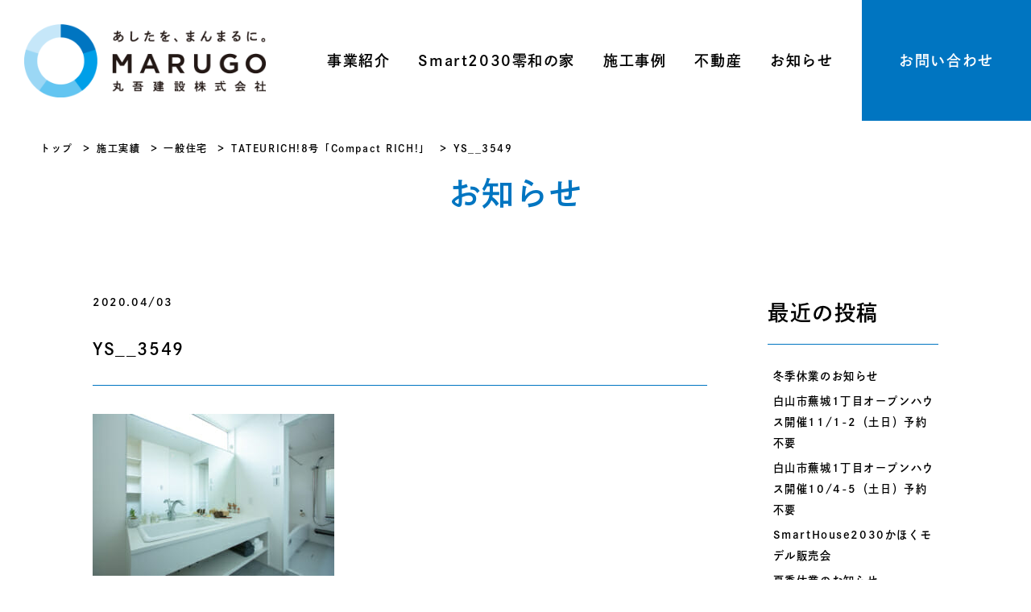

--- FILE ---
content_type: text/html; charset=UTF-8
request_url: https://marugo.jp/works/tateurich8%E5%8F%B7%E3%80%8Ccompact-rich%E3%80%8D/attachment/ys__3549/
body_size: 9112
content:
<!DOCTYPE html>
<html lang="ja">

<head>
	<!-- Google Tag Manager -->
		<script>(function(w,d,s,l,i){w[l]=w[l]||[];w[l].push({'gtm.start':
		new Date().getTime(),event:'gtm.js'});var f=d.getElementsByTagName(s)[0],
		j=d.createElement(s),dl=l!='dataLayer'?'&l='+l:'';j.async=true;j.src=
		'https://www.googletagmanager.com/gtm.js?id='+i+dl;f.parentNode.insertBefore(j,f);
		})(window,document,'script','dataLayer','GTM-K8L9KMHP');</script>
	<!-- End Google Tag Manager -->
	<meta charset="utf-8">
	<meta http-equiv="X-UA-Compatible" content="IE=edge">
	<meta name="format-detection" content="telephone=no">
	<meta name="viewport" content="width=device-width, initial-scale=1.0">
	
<meta name="google-site-verification" content="toHiaumecI6-tnfF40S3Tyv-3rxMtPWePj6_MkIny_k" />
	<script>
	(function(d) {
		var config = {
				kitId: 'oeh6xfm',
				scriptTimeout: 3000,
				async: true
			},
			h = d.documentElement,
			t = setTimeout(function() {
				h.className = h.className.replace(/\bwf-loading\b/g, "") + " wf-inactive";
			}, config.scriptTimeout),
			tk = d.createElement("script"),
			f = false,
			s = d.getElementsByTagName("script")[0],
			a;
		h.className += " wf-loading";
		tk.src = 'https://use.typekit.net/' + config.kitId + '.js';
		tk.async = true;
		tk.onload = tk.onreadystatechange = function() {
			a = this.readyState;
			if (f || a && a != "complete" && a != "loaded") return;
			f = true;
			clearTimeout(t);
			try {
				Typekit.load(config)
			} catch (e) {}
		};
		s.parentNode.insertBefore(tk, s)
	})(document);
	</script>

	<link href="https://marugo.jp/web/wp-content/themes/marugo2021/style.css" rel="stylesheet">

<link rel="stylesheet" href="https://marugo.jp/web/wp-content/themes/marugo2021/js/vendor/slick/slick.css" type="text/css" />
<link rel="stylesheet" href="https://marugo.jp/web/wp-content/themes/marugo2021/js/vendor/slick/slick-theme.css" type="text/css" />
<link rel="stylesheet" href="https://marugo.jp/web/wp-content/themes/marugo2021/css/footer.css" type="text/css" />

<link rel="stylesheet" href="https://marugo.jp/web/wp-content/themes/marugo2021/css/news.css" type="text/css" />


	
		<!-- All in One SEO 4.1.1.2 -->
		<title>YS__3549 | 丸吾建設 株式会社</title>
		<meta property="og:site_name" content="丸吾建設 株式会社" />
		<meta property="og:type" content="article" />
		<meta property="og:title" content="YS__3549 | 丸吾建設 株式会社" />
		<meta property="og:image" content="https://xmx.store-ink.jp/wp4/wp-content/uploads/2019/11/OGP.jpg" />
		<meta property="og:image:secure_url" content="https://xmx.store-ink.jp/wp4/wp-content/uploads/2019/11/OGP.jpg" />
		<meta property="article:published_time" content="2020-04-03T01:55:13Z" />
		<meta property="article:modified_time" content="2020-04-03T01:55:13Z" />
		<meta name="twitter:card" content="summary" />
		<meta name="twitter:domain" content="marugo.jp" />
		<meta name="twitter:title" content="YS__3549 | 丸吾建設 株式会社" />
		<meta name="twitter:image" content="https://xmx.store-ink.jp/wp4/wp-content/uploads/2019/11/OGP.jpg" />
		<script type="application/ld+json" class="aioseo-schema">
			{"@context":"https:\/\/schema.org","@graph":[{"@type":"WebSite","@id":"https:\/\/marugo.jp\/#website","url":"https:\/\/marugo.jp\/","name":"\u4e38\u543e\u5efa\u8a2d \u682a\u5f0f\u4f1a\u793e","description":"\u4e38\u543e\u5efa\u8a2d\u306f\u3001\u77f3\u5ddd\u770c\u91d1\u6ca2\u5e02\u3092\u4e2d\u5fc3\u306b\u4f4f\u5b85\u3001\u5e97\u8217\u3001\u30de\u30f3\u30b7\u30e7\u30f3\u3001\u793e\u5c4b\u306e\u65b0\u7bc9\u6539\u7bc9\u306a\u3069\u69d8\u3005\u306a\u5efa\u7269\u3092\u901a\u3058\u3066\u3001\u4f4f\u3080\u4eba\u3072\u3068\u308a\u3072\u3068\u308a\u306b\u3001\u307e\u3093\u307e\u308b\u306a\u7b11\u9854\u3092\u3068\u3069\u3051\u305f\u3044\u3068\u8003\u3048\u3066\u3044\u307e\u3059\u3002\u307f\u3093\u306a\u306e\u307e\u3093\u307e\u308b\u304c\u96c6\u307e\u3063\u305f\u3089\u3001\u4e16\u754c\u306f\u3082\u3063\u3068\u3059\u3066\u304d\u306b\u6e80\u305f\u3055\u308c\u308b\u306f\u305a\u3002\u3042\u3057\u305f\u3092\u3001\u307e\u3093\u307e\u308b\u306b\u3002\u4e38\u543e\u5efa\u8a2d\u3067\u3059\u3002","publisher":{"@id":"https:\/\/marugo.jp\/#organization"}},{"@type":"Organization","@id":"https:\/\/marugo.jp\/#organization","name":"\u4e38\u543e\u5efa\u8a2d \u682a\u5f0f\u4f1a\u793e","url":"https:\/\/marugo.jp\/"},{"@type":"BreadcrumbList","@id":"https:\/\/marugo.jp\/works\/tateurich8%e5%8f%b7%e3%80%8ccompact-rich%e3%80%8d\/attachment\/ys__3549\/#breadcrumblist","itemListElement":[{"@type":"ListItem","@id":"https:\/\/marugo.jp\/#listItem","position":"1","item":{"@id":"https:\/\/marugo.jp\/#item","name":"\u30db\u30fc\u30e0","description":"\u4e38\u543e\u5efa\u8a2d\u306f\u3001\u77f3\u5ddd\u770c\u91d1\u6ca2\u5e02\u3092\u4e2d\u5fc3\u306b\u4f4f\u5b85\u3001\u5e97\u8217\u3001\u30de\u30f3\u30b7\u30e7\u30f3\u3001\u793e\u5c4b\u306e\u65b0\u7bc9\u6539\u7bc9\u306a\u3069\u69d8\u3005\u306a\u5efa\u7269\u3092\u901a\u3058\u3066\u3001\u4f4f\u3080\u4eba\u3072\u3068\u308a\u3072\u3068\u308a\u306b\u3001\u307e\u3093\u307e\u308b\u306a\u7b11\u9854\u3092\u3068\u3069\u3051\u305f\u3044\u3068\u8003\u3048\u3066\u3044\u307e\u3059\u3002\u307f\u3093\u306a\u306e\u307e\u3093\u307e\u308b\u304c\u96c6\u307e\u3063\u305f\u3089\u3001\u4e16\u754c\u306f\u3082\u3063\u3068\u3059\u3066\u304d\u306b\u6e80\u305f\u3055\u308c\u308b\u306f\u305a\u3002\u3042\u3057\u305f\u3092\u3001\u307e\u3093\u307e\u308b\u306b\u3002\u4e38\u543e\u5efa\u8a2d\u3067\u3059\u3002","url":"https:\/\/marugo.jp\/"},"nextItem":"https:\/\/marugo.jp\/works\/tateurich8%e5%8f%b7%e3%80%8ccompact-rich%e3%80%8d\/attachment\/ys__3549\/#listItem"},{"@type":"ListItem","@id":"https:\/\/marugo.jp\/works\/tateurich8%e5%8f%b7%e3%80%8ccompact-rich%e3%80%8d\/attachment\/ys__3549\/#listItem","position":"2","item":{"@id":"https:\/\/marugo.jp\/works\/tateurich8%e5%8f%b7%e3%80%8ccompact-rich%e3%80%8d\/attachment\/ys__3549\/#item","name":"YS__3549","url":"https:\/\/marugo.jp\/works\/tateurich8%e5%8f%b7%e3%80%8ccompact-rich%e3%80%8d\/attachment\/ys__3549\/"},"previousItem":"https:\/\/marugo.jp\/#listItem"}]},{"@type":"Person","@id":"https:\/\/marugo.jp\/author\/scaramanga\/#author","url":"https:\/\/marugo.jp\/author\/scaramanga\/","name":"scaramanga","image":{"@type":"ImageObject","@id":"https:\/\/marugo.jp\/works\/tateurich8%e5%8f%b7%e3%80%8ccompact-rich%e3%80%8d\/attachment\/ys__3549\/#authorImage","url":"https:\/\/secure.gravatar.com\/avatar\/5a0a0c4df68972fb4e1773a77ff5022f?s=96&d=mm&r=g","width":"96","height":"96","caption":"scaramanga"}},{"@type":"ItemPage","@id":"https:\/\/marugo.jp\/works\/tateurich8%e5%8f%b7%e3%80%8ccompact-rich%e3%80%8d\/attachment\/ys__3549\/#itempage","url":"https:\/\/marugo.jp\/works\/tateurich8%e5%8f%b7%e3%80%8ccompact-rich%e3%80%8d\/attachment\/ys__3549\/","name":"YS__3549 | \u4e38\u543e\u5efa\u8a2d \u682a\u5f0f\u4f1a\u793e","inLanguage":"ja","isPartOf":{"@id":"https:\/\/marugo.jp\/#website"},"breadcrumb":{"@id":"https:\/\/marugo.jp\/works\/tateurich8%e5%8f%b7%e3%80%8ccompact-rich%e3%80%8d\/attachment\/ys__3549\/#breadcrumblist"},"author":"https:\/\/marugo.jp\/works\/tateurich8%e5%8f%b7%e3%80%8ccompact-rich%e3%80%8d\/attachment\/ys__3549\/#author","creator":"https:\/\/marugo.jp\/works\/tateurich8%e5%8f%b7%e3%80%8ccompact-rich%e3%80%8d\/attachment\/ys__3549\/#author","datePublished":"2020-04-03T01:55:13+09:00","dateModified":"2020-04-03T01:55:13+09:00"}]}
		</script>
		<!-- All in One SEO -->

<link rel='dns-prefetch' href='//s.w.org' />
<link rel="alternate" type="application/rss+xml" title="丸吾建設 株式会社 &raquo; YS__3549 のコメントのフィード" href="https://marugo.jp/works/tateurich8%e5%8f%b7%e3%80%8ccompact-rich%e3%80%8d/attachment/ys__3549/feed/" />
<script type="text/javascript">
window._wpemojiSettings = {"baseUrl":"https:\/\/s.w.org\/images\/core\/emoji\/14.0.0\/72x72\/","ext":".png","svgUrl":"https:\/\/s.w.org\/images\/core\/emoji\/14.0.0\/svg\/","svgExt":".svg","source":{"concatemoji":"https:\/\/marugo.jp\/web\/wp-includes\/js\/wp-emoji-release.min.js?ver=6.0.11"}};
/*! This file is auto-generated */
!function(e,a,t){var n,r,o,i=a.createElement("canvas"),p=i.getContext&&i.getContext("2d");function s(e,t){var a=String.fromCharCode,e=(p.clearRect(0,0,i.width,i.height),p.fillText(a.apply(this,e),0,0),i.toDataURL());return p.clearRect(0,0,i.width,i.height),p.fillText(a.apply(this,t),0,0),e===i.toDataURL()}function c(e){var t=a.createElement("script");t.src=e,t.defer=t.type="text/javascript",a.getElementsByTagName("head")[0].appendChild(t)}for(o=Array("flag","emoji"),t.supports={everything:!0,everythingExceptFlag:!0},r=0;r<o.length;r++)t.supports[o[r]]=function(e){if(!p||!p.fillText)return!1;switch(p.textBaseline="top",p.font="600 32px Arial",e){case"flag":return s([127987,65039,8205,9895,65039],[127987,65039,8203,9895,65039])?!1:!s([55356,56826,55356,56819],[55356,56826,8203,55356,56819])&&!s([55356,57332,56128,56423,56128,56418,56128,56421,56128,56430,56128,56423,56128,56447],[55356,57332,8203,56128,56423,8203,56128,56418,8203,56128,56421,8203,56128,56430,8203,56128,56423,8203,56128,56447]);case"emoji":return!s([129777,127995,8205,129778,127999],[129777,127995,8203,129778,127999])}return!1}(o[r]),t.supports.everything=t.supports.everything&&t.supports[o[r]],"flag"!==o[r]&&(t.supports.everythingExceptFlag=t.supports.everythingExceptFlag&&t.supports[o[r]]);t.supports.everythingExceptFlag=t.supports.everythingExceptFlag&&!t.supports.flag,t.DOMReady=!1,t.readyCallback=function(){t.DOMReady=!0},t.supports.everything||(n=function(){t.readyCallback()},a.addEventListener?(a.addEventListener("DOMContentLoaded",n,!1),e.addEventListener("load",n,!1)):(e.attachEvent("onload",n),a.attachEvent("onreadystatechange",function(){"complete"===a.readyState&&t.readyCallback()})),(e=t.source||{}).concatemoji?c(e.concatemoji):e.wpemoji&&e.twemoji&&(c(e.twemoji),c(e.wpemoji)))}(window,document,window._wpemojiSettings);
</script>
<style type="text/css">
img.wp-smiley,
img.emoji {
	display: inline !important;
	border: none !important;
	box-shadow: none !important;
	height: 1em !important;
	width: 1em !important;
	margin: 0 0.07em !important;
	vertical-align: -0.1em !important;
	background: none !important;
	padding: 0 !important;
}
</style>
	<link rel='stylesheet' id='wp-block-library-css'  href='https://marugo.jp/web/wp-includes/css/dist/block-library/style.min.css?ver=6.0.11' type='text/css' media='all' />
<style id='global-styles-inline-css' type='text/css'>
body{--wp--preset--color--black: #000000;--wp--preset--color--cyan-bluish-gray: #abb8c3;--wp--preset--color--white: #ffffff;--wp--preset--color--pale-pink: #f78da7;--wp--preset--color--vivid-red: #cf2e2e;--wp--preset--color--luminous-vivid-orange: #ff6900;--wp--preset--color--luminous-vivid-amber: #fcb900;--wp--preset--color--light-green-cyan: #7bdcb5;--wp--preset--color--vivid-green-cyan: #00d084;--wp--preset--color--pale-cyan-blue: #8ed1fc;--wp--preset--color--vivid-cyan-blue: #0693e3;--wp--preset--color--vivid-purple: #9b51e0;--wp--preset--gradient--vivid-cyan-blue-to-vivid-purple: linear-gradient(135deg,rgba(6,147,227,1) 0%,rgb(155,81,224) 100%);--wp--preset--gradient--light-green-cyan-to-vivid-green-cyan: linear-gradient(135deg,rgb(122,220,180) 0%,rgb(0,208,130) 100%);--wp--preset--gradient--luminous-vivid-amber-to-luminous-vivid-orange: linear-gradient(135deg,rgba(252,185,0,1) 0%,rgba(255,105,0,1) 100%);--wp--preset--gradient--luminous-vivid-orange-to-vivid-red: linear-gradient(135deg,rgba(255,105,0,1) 0%,rgb(207,46,46) 100%);--wp--preset--gradient--very-light-gray-to-cyan-bluish-gray: linear-gradient(135deg,rgb(238,238,238) 0%,rgb(169,184,195) 100%);--wp--preset--gradient--cool-to-warm-spectrum: linear-gradient(135deg,rgb(74,234,220) 0%,rgb(151,120,209) 20%,rgb(207,42,186) 40%,rgb(238,44,130) 60%,rgb(251,105,98) 80%,rgb(254,248,76) 100%);--wp--preset--gradient--blush-light-purple: linear-gradient(135deg,rgb(255,206,236) 0%,rgb(152,150,240) 100%);--wp--preset--gradient--blush-bordeaux: linear-gradient(135deg,rgb(254,205,165) 0%,rgb(254,45,45) 50%,rgb(107,0,62) 100%);--wp--preset--gradient--luminous-dusk: linear-gradient(135deg,rgb(255,203,112) 0%,rgb(199,81,192) 50%,rgb(65,88,208) 100%);--wp--preset--gradient--pale-ocean: linear-gradient(135deg,rgb(255,245,203) 0%,rgb(182,227,212) 50%,rgb(51,167,181) 100%);--wp--preset--gradient--electric-grass: linear-gradient(135deg,rgb(202,248,128) 0%,rgb(113,206,126) 100%);--wp--preset--gradient--midnight: linear-gradient(135deg,rgb(2,3,129) 0%,rgb(40,116,252) 100%);--wp--preset--duotone--dark-grayscale: url('#wp-duotone-dark-grayscale');--wp--preset--duotone--grayscale: url('#wp-duotone-grayscale');--wp--preset--duotone--purple-yellow: url('#wp-duotone-purple-yellow');--wp--preset--duotone--blue-red: url('#wp-duotone-blue-red');--wp--preset--duotone--midnight: url('#wp-duotone-midnight');--wp--preset--duotone--magenta-yellow: url('#wp-duotone-magenta-yellow');--wp--preset--duotone--purple-green: url('#wp-duotone-purple-green');--wp--preset--duotone--blue-orange: url('#wp-duotone-blue-orange');--wp--preset--font-size--small: 13px;--wp--preset--font-size--medium: 20px;--wp--preset--font-size--large: 36px;--wp--preset--font-size--x-large: 42px;}.has-black-color{color: var(--wp--preset--color--black) !important;}.has-cyan-bluish-gray-color{color: var(--wp--preset--color--cyan-bluish-gray) !important;}.has-white-color{color: var(--wp--preset--color--white) !important;}.has-pale-pink-color{color: var(--wp--preset--color--pale-pink) !important;}.has-vivid-red-color{color: var(--wp--preset--color--vivid-red) !important;}.has-luminous-vivid-orange-color{color: var(--wp--preset--color--luminous-vivid-orange) !important;}.has-luminous-vivid-amber-color{color: var(--wp--preset--color--luminous-vivid-amber) !important;}.has-light-green-cyan-color{color: var(--wp--preset--color--light-green-cyan) !important;}.has-vivid-green-cyan-color{color: var(--wp--preset--color--vivid-green-cyan) !important;}.has-pale-cyan-blue-color{color: var(--wp--preset--color--pale-cyan-blue) !important;}.has-vivid-cyan-blue-color{color: var(--wp--preset--color--vivid-cyan-blue) !important;}.has-vivid-purple-color{color: var(--wp--preset--color--vivid-purple) !important;}.has-black-background-color{background-color: var(--wp--preset--color--black) !important;}.has-cyan-bluish-gray-background-color{background-color: var(--wp--preset--color--cyan-bluish-gray) !important;}.has-white-background-color{background-color: var(--wp--preset--color--white) !important;}.has-pale-pink-background-color{background-color: var(--wp--preset--color--pale-pink) !important;}.has-vivid-red-background-color{background-color: var(--wp--preset--color--vivid-red) !important;}.has-luminous-vivid-orange-background-color{background-color: var(--wp--preset--color--luminous-vivid-orange) !important;}.has-luminous-vivid-amber-background-color{background-color: var(--wp--preset--color--luminous-vivid-amber) !important;}.has-light-green-cyan-background-color{background-color: var(--wp--preset--color--light-green-cyan) !important;}.has-vivid-green-cyan-background-color{background-color: var(--wp--preset--color--vivid-green-cyan) !important;}.has-pale-cyan-blue-background-color{background-color: var(--wp--preset--color--pale-cyan-blue) !important;}.has-vivid-cyan-blue-background-color{background-color: var(--wp--preset--color--vivid-cyan-blue) !important;}.has-vivid-purple-background-color{background-color: var(--wp--preset--color--vivid-purple) !important;}.has-black-border-color{border-color: var(--wp--preset--color--black) !important;}.has-cyan-bluish-gray-border-color{border-color: var(--wp--preset--color--cyan-bluish-gray) !important;}.has-white-border-color{border-color: var(--wp--preset--color--white) !important;}.has-pale-pink-border-color{border-color: var(--wp--preset--color--pale-pink) !important;}.has-vivid-red-border-color{border-color: var(--wp--preset--color--vivid-red) !important;}.has-luminous-vivid-orange-border-color{border-color: var(--wp--preset--color--luminous-vivid-orange) !important;}.has-luminous-vivid-amber-border-color{border-color: var(--wp--preset--color--luminous-vivid-amber) !important;}.has-light-green-cyan-border-color{border-color: var(--wp--preset--color--light-green-cyan) !important;}.has-vivid-green-cyan-border-color{border-color: var(--wp--preset--color--vivid-green-cyan) !important;}.has-pale-cyan-blue-border-color{border-color: var(--wp--preset--color--pale-cyan-blue) !important;}.has-vivid-cyan-blue-border-color{border-color: var(--wp--preset--color--vivid-cyan-blue) !important;}.has-vivid-purple-border-color{border-color: var(--wp--preset--color--vivid-purple) !important;}.has-vivid-cyan-blue-to-vivid-purple-gradient-background{background: var(--wp--preset--gradient--vivid-cyan-blue-to-vivid-purple) !important;}.has-light-green-cyan-to-vivid-green-cyan-gradient-background{background: var(--wp--preset--gradient--light-green-cyan-to-vivid-green-cyan) !important;}.has-luminous-vivid-amber-to-luminous-vivid-orange-gradient-background{background: var(--wp--preset--gradient--luminous-vivid-amber-to-luminous-vivid-orange) !important;}.has-luminous-vivid-orange-to-vivid-red-gradient-background{background: var(--wp--preset--gradient--luminous-vivid-orange-to-vivid-red) !important;}.has-very-light-gray-to-cyan-bluish-gray-gradient-background{background: var(--wp--preset--gradient--very-light-gray-to-cyan-bluish-gray) !important;}.has-cool-to-warm-spectrum-gradient-background{background: var(--wp--preset--gradient--cool-to-warm-spectrum) !important;}.has-blush-light-purple-gradient-background{background: var(--wp--preset--gradient--blush-light-purple) !important;}.has-blush-bordeaux-gradient-background{background: var(--wp--preset--gradient--blush-bordeaux) !important;}.has-luminous-dusk-gradient-background{background: var(--wp--preset--gradient--luminous-dusk) !important;}.has-pale-ocean-gradient-background{background: var(--wp--preset--gradient--pale-ocean) !important;}.has-electric-grass-gradient-background{background: var(--wp--preset--gradient--electric-grass) !important;}.has-midnight-gradient-background{background: var(--wp--preset--gradient--midnight) !important;}.has-small-font-size{font-size: var(--wp--preset--font-size--small) !important;}.has-medium-font-size{font-size: var(--wp--preset--font-size--medium) !important;}.has-large-font-size{font-size: var(--wp--preset--font-size--large) !important;}.has-x-large-font-size{font-size: var(--wp--preset--font-size--x-large) !important;}
</style>
<link rel="https://api.w.org/" href="https://marugo.jp/wp-json/" /><link rel="alternate" type="application/json" href="https://marugo.jp/wp-json/wp/v2/media/431" /><link rel='shortlink' href='https://marugo.jp/?p=431' />
<link rel="alternate" type="application/json+oembed" href="https://marugo.jp/wp-json/oembed/1.0/embed?url=https%3A%2F%2Fmarugo.jp%2Fworks%2Ftateurich8%25e5%258f%25b7%25e3%2580%258ccompact-rich%25e3%2580%258d%2Fattachment%2Fys__3549%2F" />
<link rel="alternate" type="text/xml+oembed" href="https://marugo.jp/wp-json/oembed/1.0/embed?url=https%3A%2F%2Fmarugo.jp%2Fworks%2Ftateurich8%25e5%258f%25b7%25e3%2580%258ccompact-rich%25e3%2580%258d%2Fattachment%2Fys__3549%2F&#038;format=xml" />
<!-- All in one Favicon 4.7 --><link rel="shortcut icon" href="https://marugo.jp/favicon.ico" />
<noscript><style>.lazyload[data-src]{display:none !important;}</style></noscript><style>.lazyload{background-image:none !important;}.lazyload:before{background-image:none !important;}</style>
</head>


<body class="attachment attachment-template-default single single-attachment postid-431 attachmentid-431 attachment-jpeg">
	<!-- Google Tag Manager (noscript) -->
		<noscript><iframe src="https://www.googletagmanager.com/ns.html?id=GTM-K8L9KMHP"
		height="0" width="0" style="display:none;visibility:hidden"></iframe></noscript>
	<!-- End Google Tag Manager (noscript) -->
	<div class="hamburger">
		<span></span>
		<span></span>
		<span></span>
	</div>

	<header class="header">
		<h1 class="header_logo"><a href="https://marugo.jp/"><img src="[data-uri]" alt="丸吾建設 株式会社" data-src="https://marugo.jp/web/wp-content/themes/marugo2021/images/common/logo.png" class="lazyload"><noscript><img src="https://marugo.jp/web/wp-content/themes/marugo2021/images/common/logo.png" alt="丸吾建設 株式会社" data-eio="l"></noscript></a></h1>

		<nav class="g_nav">
			<div class="g_nav_inr">
				<ul class="nav">
					<li class="nav_business"><a href="https://marugo.jp/business">事業紹介</a></li>
					<li class="nav_smart2030"><a href="https://marugo.jp/smart2030">Smart2030零和の家</a></li>
					<li class="nav_works"><a href="https://marugo.jp/works">施工事例</a></li>
					<li class="nav_estate"><a href="https://marugo.jp/estate-top">不動産</a></li>
					<li class="nav_news"><a href="https://marugo.jp/news">お知らせ</a></li>
				</ul>
			</div>
			<p class="g_nav_contact"><a href="https://marugo.jp/contact">お問い合わせ</a></p>
		</nav>
	</header>

<section class="news_page_section">
	<ol id="pankuzLink" class="naibu">
      <!-- Breadcrumb NavXT 6.6.0 -->
<li class="home"><span property="itemListElement" typeof="ListItem"><a property="item" typeof="WebPage" title="Go to 丸吾建設 株式会社." href="https://marugo.jp" class="home" ><span property="name">トップ</span></a><meta property="position" content="1"></span></li>
<li class="post post-works-archive"><span property="itemListElement" typeof="ListItem"><a property="item" typeof="WebPage" title="Go to 施工実績." href="https://marugo.jp/" class="post post-works-archive" ><span property="name">施工実績</span></a><meta property="position" content="2"></span></li>
<li class="taxonomy c-works"><span property="itemListElement" typeof="ListItem"><a property="item" typeof="WebPage" title="Go to the 一般住宅 施工実績カテゴリ archives." href="https://marugo.jp/c-works/housing/?post_type=attachment" class="taxonomy c-works" ><span property="name">一般住宅</span></a><meta property="position" content="3"></span></li>
<li class="post post-works"><span property="itemListElement" typeof="ListItem"><a property="item" typeof="WebPage" title="Go to TATEURICH!8号「Compact RICH!」." href="https://marugo.jp/works/tateurich8%e5%8f%b7%e3%80%8ccompact-rich%e3%80%8d/" class="post post-works" ><span property="name">TATEURICH!8号「Compact RICH!」</span></a><meta property="position" content="4"></span></li>
<li class="post post-attachment current-item"><span property="itemListElement" typeof="ListItem"><span property="name" class="post post-attachment current-item">YS__3549</span><meta property="url" content="https://marugo.jp/works/tateurich8%e5%8f%b7%e3%80%8ccompact-rich%e3%80%8d/attachment/ys__3549/"><meta property="position" content="5"></span></li>
	</ol>

	<div class="page_title">
		<h1>お知らせ</h1>
	</div>

	<div class="page_section_inr ">
		<div class="main_area">
			<article class="post_detail">
				
				<p class="inr">
					<span class="date">2020.04/03</span>
										<!-- <span class="cat"><a href=""></a></span> -->
				</p>
				<div class="post_title">
					<h1>YS__3549</h1>
				</div>

				<div class="post_content">
					<p class="attachment"><a href='https://marugo.jp/web/wp-content/uploads/2020/04/YS__3549.jpg'><img width="300" height="201" src="https://marugo.jp/web/wp-content/ewww/lazy/placeholder-300x201.png" class="attachment-medium size-medium lazyload" alt=""   data-src="https://marugo.jp/web/wp-content/uploads/2020/04/YS__3549-300x201.jpg" data-srcset="https://marugo.jp/web/wp-content/uploads/2020/04/YS__3549-300x201.jpg 300w, https://marugo.jp/web/wp-content/uploads/2020/04/YS__3549-768x515.jpg 768w, https://marugo.jp/web/wp-content/uploads/2020/04/YS__3549-1024x687.jpg 1024w, https://marugo.jp/web/wp-content/uploads/2020/04/YS__3549.jpg 2000w" data-sizes="auto" /><noscript><img width="300" height="201" src="https://marugo.jp/web/wp-content/uploads/2020/04/YS__3549-300x201.jpg" class="attachment-medium size-medium" alt="" srcset="https://marugo.jp/web/wp-content/uploads/2020/04/YS__3549-300x201.jpg 300w, https://marugo.jp/web/wp-content/uploads/2020/04/YS__3549-768x515.jpg 768w, https://marugo.jp/web/wp-content/uploads/2020/04/YS__3549-1024x687.jpg 1024w, https://marugo.jp/web/wp-content/uploads/2020/04/YS__3549.jpg 2000w" sizes="(max-width: 300px) 100vw, 300px" data-eio="l" /></noscript></a></p>
				</div>



			
				


												
			</article>

			<div class="post-nav fadein animated">

				<ul>
									</ul>

			</div>
			<!-- post-nav -->
		</div>
		<div class="side_area ">
			
		<div class="side_area_block archive">
		<h2 class="widgettitle">最近の投稿</h2>

		<ul>
											<li>
					<a href="https://marugo.jp/info/6233/">冬季休業のお知らせ</a>
									</li>
											<li>
					<a href="https://marugo.jp/info/5936/">白山市蕪城1丁目オープンハウス開催11/1-2（土日）予約不要</a>
									</li>
											<li>
					<a href="https://marugo.jp/info/5836/">白山市蕪城1丁目オープンハウス開催10/4-5（土日）予約不要</a>
									</li>
											<li>
					<a href="https://marugo.jp/event/5665/">SmartHouse2030かほくモデル販売会</a>
									</li>
											<li>
					<a href="https://marugo.jp/info/5616/">夏季休業のお知らせ</a>
									</li>
					</ul>

		</div><div class="side_area_block archive"><h2 class="widgettitle">アーカイブ</h2>

			<ul>
					<li><a href='https://marugo.jp/date/2025/12/'>2025年12月</a></li>
	<li><a href='https://marugo.jp/date/2025/10/'>2025年10月</a></li>
	<li><a href='https://marugo.jp/date/2025/09/'>2025年9月</a></li>
	<li><a href='https://marugo.jp/date/2025/08/'>2025年8月</a></li>
	<li><a href='https://marugo.jp/date/2025/07/'>2025年7月</a></li>
	<li><a href='https://marugo.jp/date/2025/06/'>2025年6月</a></li>
	<li><a href='https://marugo.jp/date/2025/05/'>2025年5月</a></li>
	<li><a href='https://marugo.jp/date/2024/12/'>2024年12月</a></li>
	<li><a href='https://marugo.jp/date/2024/09/'>2024年9月</a></li>
	<li><a href='https://marugo.jp/date/2024/08/'>2024年8月</a></li>
	<li><a href='https://marugo.jp/date/2024/06/'>2024年6月</a></li>
	<li><a href='https://marugo.jp/date/2024/05/'>2024年5月</a></li>
	<li><a href='https://marugo.jp/date/2024/04/'>2024年4月</a></li>
	<li><a href='https://marugo.jp/date/2024/01/'>2024年1月</a></li>
	<li><a href='https://marugo.jp/date/2023/12/'>2023年12月</a></li>
	<li><a href='https://marugo.jp/date/2023/11/'>2023年11月</a></li>
	<li><a href='https://marugo.jp/date/2023/10/'>2023年10月</a></li>
	<li><a href='https://marugo.jp/date/2023/08/'>2023年8月</a></li>
	<li><a href='https://marugo.jp/date/2023/07/'>2023年7月</a></li>
	<li><a href='https://marugo.jp/date/2023/06/'>2023年6月</a></li>
	<li><a href='https://marugo.jp/date/2023/04/'>2023年4月</a></li>
	<li><a href='https://marugo.jp/date/2022/12/'>2022年12月</a></li>
	<li><a href='https://marugo.jp/date/2022/10/'>2022年10月</a></li>
	<li><a href='https://marugo.jp/date/2022/08/'>2022年8月</a></li>
	<li><a href='https://marugo.jp/date/2022/04/'>2022年4月</a></li>
	<li><a href='https://marugo.jp/date/2022/01/'>2022年1月</a></li>
	<li><a href='https://marugo.jp/date/2021/12/'>2021年12月</a></li>
	<li><a href='https://marugo.jp/date/2021/11/'>2021年11月</a></li>
	<li><a href='https://marugo.jp/date/2021/09/'>2021年9月</a></li>
	<li><a href='https://marugo.jp/date/2021/07/'>2021年7月</a></li>
	<li><a href='https://marugo.jp/date/2021/06/'>2021年6月</a></li>
	<li><a href='https://marugo.jp/date/2021/05/'>2021年5月</a></li>
	<li><a href='https://marugo.jp/date/2021/04/'>2021年4月</a></li>
	<li><a href='https://marugo.jp/date/2020/11/'>2020年11月</a></li>
	<li><a href='https://marugo.jp/date/2020/09/'>2020年9月</a></li>
	<li><a href='https://marugo.jp/date/2020/08/'>2020年8月</a></li>
	<li><a href='https://marugo.jp/date/2020/06/'>2020年6月</a></li>
	<li><a href='https://marugo.jp/date/2020/05/'>2020年5月</a></li>
	<li><a href='https://marugo.jp/date/2020/04/'>2020年4月</a></li>
	<li><a href='https://marugo.jp/date/2019/11/'>2019年11月</a></li>
			</ul>

			</div>		</div>
	</div>

</section>


<footer class="grobal-footer">
	<section class="foot-contact-block">
		<p class="foot-contact-txt">住宅のご相談や資料請求など、<br class="sp">お気軽にお問い合わせください。</p>
		<div class="foot-contact-container">
			<div class="foot-tel-box">
				<a class="foot-tel-link" href="tel:0762400518">
					<p class="foot-tel-number">076-240-0518</p>
					<p class="foot-tel-info yugothic">電話受付 9:00〜17:00</p>
					<p class="foot-tel-info yugothic">定休日水曜・第4土曜・第4日曜・祝日</p>
				</a>
			</div>
			<div class="foot-form-box">
				<a class="foot-form-link" href="https://marugo.jp/contact/">メールフォームでの<br>お問い合わせ</a>
			</div>
		</div>
	</section>
	<!------ //.foot-contact-block ------>
	<section class="foot-menu-block">
		<div class="foot-menu-container">
			<div class="foot-site-menu-container">
				<ul>
					<li class="foot-site-menu-list"><a class="foot-site-menu-head" href="https://marugo.jp/business/">事業紹介</a></li>
				</ul>
				<ul>
					<li class="foot-site-menu-list"><a class="foot-site-menu-sub" href="https://marugo.jp/smart2030/">Smart2030零和の家</a></li>
					<li class="foot-site-menu-list"><a class="foot-site-menu-sub" href="https://marugo.jp/works/">施工事例</a></li>
				</ul>
				<ul>
					<li class="foot-site-menu-list"><a class="foot-site-menu-head" href="https://marugo.jp/estate-top/">不動産事業</a></li>
					<li class="foot-site-menu-list"><a class="foot-site-menu-sub" href="https://marugo.jp/estate-top/assessed/">不動産を売りたい方</a></li>
					<li class="foot-site-menu-list"><a class="foot-site-menu-sub" href="https://marugo.jp/estate/">不動産を買いたい方</a></li>
				</ul>
				<ul>
					<li class="foot-site-menu-list"><a class="foot-site-menu-sub" href="https://marugo.jp/company/">会社概要</a></li>
					<li class="foot-site-menu-list"><a class="foot-site-menu-head" href="https://marugo.jp/news/">お知らせ</a></li>
					<li class="foot-site-menu-list"><a class="foot-site-menu-head" href="https://marugo.jp/contact/">お問い合わせ</a></li>
				</ul>
				<ul>
					<li class="foot-site-menu-list"><a class="foot-site-menu-head" href="https://marugo.jp/sitemap/">サイトマップ</a></li>
					<li class="foot-site-menu-list"><a class="foot-site-menu-head" href="https://marugo.jp/policy/">プライバシーポリシー</a></li>
				</ul>
				<ul class="foot-site-menu-snslist">
					<li class="foot-site-menu-list"><a class="foot-site-menu-head" href="https://www.facebook.com/marugo0505-102041955494407" rel="noreferrer noopener" target="_blank"><img src="https://marugo.jp/web/wp-content/ewww/lazy/placeholder-40x40.png" alt="丸吾建設 公式facebook" width="40" height="40" data-src="https://marugo.jp/web/wp-content/themes/marugo2021/images/all/sns_facebook-white.svg" class="lazyload"><noscript><img src="https://marugo.jp/web/wp-content/themes/marugo2021/images/all/sns_facebook-white.svg" alt="丸吾建設 公式facebook" width="40" height="40" data-eio="l"></noscript></a></li>
					<li class="foot-site-menu-list"><a class="foot-site-menu-head" href="https://www.instagram.com/marugo.0505/" rel="noreferrer noopener" target="_blank"><img src="https://marugo.jp/web/wp-content/ewww/lazy/placeholder-40x40.png" alt="丸吾建設 公式instagram" width="40" height="40" data-src="https://marugo.jp/web/wp-content/themes/marugo2021/images/all/sns_insta-white.svg" class="lazyload"><noscript><img src="https://marugo.jp/web/wp-content/themes/marugo2021/images/all/sns_insta-white.svg" alt="丸吾建設 公式instagram" width="40" height="40" data-eio="l"></noscript></a></li>
				</ul>
			</div>
			<!------ //.foot-site-menu-container ------>
			<div class="foot-sub-container">
				<p class="copyright">Copyright © MARUGO inc. All Rights Reserved.</p>
			</div>
			<!------ //.foot-sub-container ------>
		</div>
		<!------ //.foot-menu-container ------>
		<div class="foot-fix-menu sp">
			<ul class="foot-fix-contents">
				<li class="foot-fix-list">
					<a class="foot-fix-link tel" href="tel:0762400518">
						<p class="foot-fix-txt-inner sp">お電話</p>
					</a>
				</li>
				<li class="foot-fix-list">
					<a class="foot-fix-link form" href="https://marugo.jp/contact/">
						<p class="foot-fix-txt-inner">お問い合わせ</p>
					</a>
				</li>
			</ul>
		</div>
		<!------ //.foot-fix-menu ------>
	</section>
	<!------ //.foot-menu-block ------>
</footer>
<!------ //.grobal-footer ------>






<script src="https://marugo.jp/web/wp-content/themes/marugo2021/js/vendor/jquery-2.1.4.min.js"></script>
<script src="https://marugo.jp/web/wp-content/themes/marugo2021/js/vendor/jquery.inview.js"></script>

<script src="https://marugo.jp/web/wp-content/themes/marugo2021/js/jquery.base.js"></script>

<script>
jQuery(document).ready(function() {
	jQuery('.hamburger').on('click', function() {
		jQuery('.g_nav').fadeToggle(300);
		jQuery(this).toggleClass('active');
	});
});
</script>


<script src="https://marugo.jp/web/wp-content/themes/marugo2021/js/vendor/slick/slick.min.js"></script>
<script type="text/javascript">
$(function() {
	$('.thumb_item').slick({
		slidesToShow: 1,
		slidesToScroll: 1,
		// variableWidth: true,
		prevArrow: '<button class="slide-arrow prev-arrow"></button>',
		nextArrow: '<button class="slide-arrow next-arrow"></button>',
		asNavFor: '.thumb_item_nav' //サムネイルのクラス名
	});
	$('.thumb_item_nav').slick({
		slidesToShow: 7,
		slidesToScroll: 1,
		centerMode: true,
		focusOnSelect: true,
		asNavFor: '.thumb_item', //スライダー本体のクラス名
		responsive: [
		{
		breakpoint: 768,
		settings: {
			slidesToShow: 3,
		}
		},
	]
	});

});
</script>






<script type="text/javascript">
$(function() {
	$('[name="form_satei"]:radio').change(function() {
		$(".kibou").hide();
		if ($("input:radio[name='form_satei']:checked").val() == "訪問査定を希望しない") {} else if ($("input:radio[name='form_satei']:checked").val() == "訪問査定を希望する") {
			$('.kibou').show();
		}
	}).trigger('change');
});

$(function() {
	$('[name="form_syubetsu"]:radio').change(function() {
		$(".etc_block").hide();
		if ($("input:radio[name='form_syubetsu']:checked").val() == "マンション") {} else if ($("input:radio[name='form_syubetsu']:checked").val() == "一戸建") {} else if ($("input:radio[name='form_syubetsu']:checked").val() == "土地") {} else if ($("input:radio[name='form_syubetsu']:checked").val() == "その他") {
			$('.etc_block').show();
		}
	}).trigger('change');
});

$(function() {
	$('[name="form_syubetsu"]:radio').change(function() {
		$(".tatemono").show();
		$(".tochi").show();
		if ($("input:radio[name='form_syubetsu']:checked").val() == "マンション") {
			$('.tochi').hide();
		} else if ($("input:radio[name='form_syubetsu']:checked").val() == "一戸建") {} else if ($("input:radio[name='form_syubetsu']:checked").val() == "その他") {} else if ($("input:radio[name='form_syubetsu']:checked").val() == "土地") {
			$('.tatemono').hide();
		}
	}).trigger('change');
});

$(function() {
	$('[name="form_syubetsu"]:radio').change(function() {
		$(".madori").show();
		if ($("input:radio[name='form_syubetsu']:checked").val() == "マンション") {} else if ($("input:radio[name='form_syubetsu']:checked").val() == "一戸建") {} else if ($("input:radio[name='form_syubetsu']:checked").val() == "その他") {} else if ($("input:radio[name='form_syubetsu']:checked").val() == "土地") {
			$('.madori').hide();
		}
	}).trigger('change');
});


// $(function() {
//  $('[name="form_houhou"]:checkbox').change(function() {
//   $(".fax").hide();
//   if ($("input:checkbox[name='form_houhou']:checked").val() == "メール") {
//   } else if($("input:checkbox[name='form_houhou']:checked").val() == "電話") {
//   }else if($("input:checkbox[name='form_houhou']:checked").val() == "FAX") {
//	 $('.fax').show();
//   }
//  }).trigger('change');
// });
//
</script>


<script type='text/javascript' src='https://ajaxzip3.github.io/ajaxzip3.js?ver=20140807'></script>
<script type="text/javascript">
jQuery(function($) {
	jQuery('input[name="zip2"]').keyup(function(e) {
		AjaxZip3.zip2addr('zip1', 'zip2', 'address1', 'address2');
	})
	jQuery('input[name="zip2_02"]').keyup(function(e) {
		AjaxZip3.zip2addr('zip1_02', 'zip2_02', 'address1_02', 'address2_02');
	})
	jQuery('input[name="form_zip"]').keyup(function() {
		AjaxZip3.zip2addr(this, '', 'form_address', 'form_address');
	});
});
</script>




<script type='text/javascript' id='eio-lazy-load-js-before'>
var eio_lazy_vars = {"exactdn_domain":"","skip_autoscale":0,"threshold":0};
</script>
<script type='text/javascript' src='https://marugo.jp/web/wp-content/plugins/ewww-image-optimizer/includes/lazysizes.min.js?ver=617.0' id='eio-lazy-load-js'></script>

</body>

</html>

--- FILE ---
content_type: text/css
request_url: https://marugo.jp/web/wp-content/themes/marugo2021/style.css
body_size: 4850
content:
@charset "UTF-8";
/*
Theme Name : 丸吾建設 2021-
Theme URI :
Description:
Version: 2021.10
*/
/*---base------------------------------------------------------------------*/
/* reset
========================================================================== */
body,
div,
pre,
p,
blockquote,
dl,
dt,
dd,
ul,
ol,
li,
h1,
h2,
h3,
h4,
h5,
h6,
form,
fieldset,
th,
td,
figure,
figcaption {
  margin: 0;
  padding: 0;
  font: inherit;
  vertical-align: baseline;
}

input,
textarea {
  margin: 0;
  font-size: 100%;
}

label {
  cursor: pointer;
}

table {
  border-collapse: collapse;
  border-spacing: 0;
  font-size: 100%;
}

fieldset,
img {
  border: 0;
}

img {
  max-width: 100%;
  height: auto;
  vertical-align: bottom;
}

address,
caption,
cite,
code,
dfn,
em,
th,
var {
  font-style: normal;
  font-weight: normal;
}

ol,
ul {
  list-style: none;
}

caption,
th {
  text-align: left;
}

q:after,
q:before {
  content: '';
}

a,
input {
  outline: none;
}

input,
textarea {
  border-radius: 0;
}

input[type="button"],
input[type="submit"] {
  -webkit-appearance: none;
  border: none;
  cursor: pointer;
}

abbr,
acronym {
  border: 0;
}

* {
  -webkit-box-sizing: border-box;
  -moz-box-sizing: border-box;
  -ms-box-sizing: border-box;
  box-sizing: border-box;
}

html {
  font-size: 62.5%;
  width: 100%;
  height: 100%;
}

@media all and (-ms-high-contrast: none) {
  html {
    font-family: Verdana, Meiryo, sans-serif;
  }
}

@media all and (-ms-high-contrast: active) {
  html {
    font-family: Verdana, Meiryo, sans-serif;
  }
}

body {
  color: #000000;
  background: #ffffff;
  font-family: dnp-shuei-gothic-gin-std, sans-serif;
  font-weight: 400;
  font-weight: bold;
  font-size: 1.32rem;
  letter-spacing: 0.12em;
  line-height: 2;
  position: relative;
}

a {
  color: #000000;
  text-decoration: none;
  -webkit-transition-property: all;
  transition-property: all;
  -webkit-transition-duration: 0.5s;
  transition-duration: 0.5s;
}

a img {
  -webkit-transition-property: all;
  transition-property: all;
  -webkit-transition-duration: 0.5s;
  transition-duration: 0.5s;
}

a:hover {
  text-decoration: none;
}

a:active {
  text-decoration: none;
}

a:visited {
  text-decoration: none;
}

/* all
---------------------------------------------------------------------------------------*/
.text_center {
  text-align: center;
}

.text_right {
  text-align: right;
}

.text_left {
  text-align: left;
}

@media screen and (max-width: 767px) {
  .pc_only {
    display: none !important;
  }
}

@media screen and (max-width: 999px) {
  .nav-sp_only {
    display: none !important;
  }
}

@media screen and (min-width: 1000px) {
  .nav-sp {
    display: none !important;
  }
}

@media screen and (min-width: 768px) {
  .sp_only {
    display: none !important;
  }
}

/* first
---------------------------------------------------------------------------------------*/
#first {
  position: absolute;
  top: 0;
  left: 0;
  width: 100%;
  height: 100vh;
  background: #ffffff;
}

#first p {
  text-align: center;
  position: absolute;
  top: 50%;
  left: 50%;
  transform: translateY(-50%) translateX(-50%);
  -webkit-transform: translateY(-50%) translateX(-50%);
  width: 90px;
}

#first p path {
  fill-opacity: 0;
  fill: #000000 !important;
  stroke: #000000;
  stroke-width: 1;
  stroke-dasharray: 1200 1800;
  stroke-dashoffset: 1800;
  animation-name: draw;
  animation-duration: 2s;
  animation-iteration-count: 1;
  animation-fill-mode: forwards;
  animation-timing-function: linear;
}

@keyframes draw {
  72% {
    stroke-dashoffset: 0;
    stroke-width: 1;
    fill-opacity: 0;
  }
  100% {
    stroke-width: 0;
    fill-opacity: 1;
  }
}
/* パンくず
---------------------------------------------------------------------------------------*/


#pankuzLink {
    font-size: 12px;
    margin: 0 auto;
    width: 100%;
    padding: 1em 0;
}
#pankuzLink li {
    display: inline-block;
    padding: 0;
    margin: 0;
    color: #000;
    background: none;
}

#pankuzLink li + li:before {
    content: "＞";
    padding: 0 5px;
    vertical-align: top;
}
.naibu{
  max-width: 1180px;
}

@media screen and (max-width: 767px) {
#pankuzLink {
  width: 90%;
  font-size: 10px;
}
}
.g_nav_contact,.g_nav_inr{
  display: inline-block;
}
.g_nav_contact{
    background: #0075c1;
    padding: 0 3.5em;
    height: 150px;
    box-sizing: border-box;
    vertical-align: top;
    margin-left: 30px;
}
.g_nav_contact a {
    color: #fff;
    font-size: 1.8rem;
}
@media screen and (max-width: 767px) {
.g_nav_contact{display: none;}
.g_nav{text-align: center;}

}
/* animate
---------------------------------------------------------------------------------------*/
.fadein,
.fadein_up,
.fadein_up_slow,
.faden_filter {
  opacity: 0;
}

.animated {
  -webkit-animation-duration: 1.5s;
  animation-duration: 1.5s;
  -webkit-animation-fill-mode: both;
  animation-fill-mode: both;
}

.animated {
  -webkit-animation-duration: 1.5s;
  animation-duration: 1.5s;
  -webkit-animation-fill-mode: both;
  animation-fill-mode: both;
}

.animated {
  -webkit-animation-duration: 1.5s;
  animation-duration: 1.5s;
  -webkit-animation-fill-mode: both;
  animation-fill-mode: both;
}

.animated {
  -webkit-animation-duration: 1.5s;
  animation-duration: 1.5s;
  -webkit-animation-fill-mode: both;
  animation-fill-mode: both;
}

.animated_first {
  -webkit-animation-duration: 1.3s;
  animation-duration: 1.3s;
  -webkit-animation-fill-mode: both;
  animation-fill-mode: both;
}

/*!------------------------------------*
fadeIn
\*!------------------------------------*/
@-webkit-keyframes fadeIn {
  0% {
    opacity: 0;
  }
  10% {
    opacity: 0;
  }
  100% {
    opacity: 1;
  }
}

@keyframes fadeIn {
  0% {
    opacity: 0;
  }
  10% {
    opacity: 0;
  }
  100% {
    opacity: 1;
  }
}

.fadeIn {
  -webkit-animation-name: fadeIn;
  animation-name: fadeIn;
}

/*!------------------------------------*
fadeInUp
\*!------------------------------------*/
@-webkit-keyframes fadeInUp {
  from {
    opacity: 0;
    -webkit-transform: translate3d(0, 100%, 0);
    transform: translate3d(0, 100%, 0);
  }
  to {
    opacity: 1;
    -webkit-transform: translate3d(0, 0, 0);
    transform: translate3d(0, 0, 0);
  }
}

@keyframes fadeInUp {
  from {
    opacity: 0;
    -webkit-transform: translate3d(0, 100%, 0);
    transform: translate3d(0, 100%, 0);
  }
  to {
    opacity: 1;
    -webkit-transform: translate3d(0, 0, 0);
    transform: translate3d(0, 0, 0);
  }
}

.fadeInUp {
  -webkit-animation-name: fadeInUp;
  animation-name: fadeInUp;
}

/*!------------------------------------*
bounceIn
\*!------------------------------------*/
@-webkit-keyframes bounceIn {
  20%,
  40%,
  60%,
  80%,
  from,
  to {
    -webkit-animation-timing-function: cubic-bezier(0.215, 0.61, 0.355, 1);
    animation-timing-function: cubic-bezier(0.215, 0.61, 0.355, 1);
  }
  0% {
    opacity: 0;
    -webkit-transform: scale3d(0.3, 0.3, 0.3);
    transform: scale3d(0.3, 0.3, 0.3);
  }
  20% {
    -webkit-transform: scale3d(1.1, 1.1, 1.1);
    transform: scale3d(1.1, 1.1, 1.1);
  }
  40% {
    -webkit-transform: scale3d(0.9, 0.9, 0.9);
    transform: scale3d(0.9, 0.9, 0.9);
  }
  60% {
    opacity: 1;
    -webkit-transform: scale3d(1.03, 1.03, 1.03);
    transform: scale3d(1.03, 1.03, 1.03);
  }
  80% {
    -webkit-transform: scale3d(0.97, 0.97, 0.97);
    transform: scale3d(0.97, 0.97, 0.97);
  }
  to {
    opacity: 1;
    -webkit-transform: scale3d(1, 1, 1);
    transform: scale3d(1, 1, 1);
  }
}

@keyframes bounceIn {
  20%,
  40%,
  60%,
  80%,
  from,
  to {
    -webkit-animation-timing-function: cubic-bezier(0.215, 0.61, 0.355, 1);
    animation-timing-function: cubic-bezier(0.215, 0.61, 0.355, 1);
  }
  0% {
    opacity: 0;
    -webkit-transform: scale3d(0.3, 0.3, 0.3);
    transform: scale3d(0.3, 0.3, 0.3);
  }
  20% {
    -webkit-transform: scale3d(1.1, 1.1, 1.1);
    transform: scale3d(1.1, 1.1, 1.1);
  }
  40% {
    -webkit-transform: scale3d(0.9, 0.9, 0.9);
    transform: scale3d(0.9, 0.9, 0.9);
  }
  60% {
    opacity: 1;
    -webkit-transform: scale3d(1.03, 1.03, 1.03);
    transform: scale3d(1.03, 1.03, 1.03);
  }
  80% {
    -webkit-transform: scale3d(0.97, 0.97, 0.97);
    transform: scale3d(0.97, 0.97, 0.97);
  }
  to {
    opacity: 1;
    -webkit-transform: scale3d(1, 1, 1);
    transform: scale3d(1, 1, 1);
  }
}

.bounceIn_01 {
  -webkit-animation-duration: 0.75s;
  animation-duration: 0.75s;
  -webkit-animation-name: bounceIn;
  animation-name: bounceIn;
}

.bounceIn_02 {
  -webkit-animation-duration: 0.75s;
  animation-duration: 0.75s;
  -webkit-animation-delay: 0.3s;
  animation-delay: 0.3s;
  -webkit-animation-name: bounceIn;
  animation-name: bounceIn;
}

.bounceIn_03 {
  -webkit-animation-duration: 0.75s;
  animation-duration: 0.75s;
  -webkit-animation-delay: 0.6s;
  animation-delay: 0.6s;
  -webkit-animation-name: bounceIn;
  animation-name: bounceIn;
}

/* _header
---------------------------------------------------------------------------------------*/
@media screen and (min-width: 768px) {
  .header {
    display: -webkit-flex;
    display: flex;
    -webkit-justify-content: space-between;
    justify-content: space-between;
    position: fixed;
    top: 0;
    left: 0;
    z-index: 1;
    width: 100%;
    height: 150px;
    background: #ffffff;
    -webkit-transition-property: all;
    transition-property: all;
    -webkit-transition-duration: 0.5s;
    transition-duration: 0.5s;
  }
  .header .header_logo {
    width: 300px;
    margin: 30px 0 30px 30px;
    -webkit-transition-property: all;
    transition-property: all;
    -webkit-transition-duration: 0.5s;
    transition-duration: 0.5s;
  }
}

@media screen and (min-width: 768px) and (max-width: 1023px) {
  .header .header_logo {
    width: 200px;
  }
}

@media screen and (min-width: 768px) {
  .header .g_nav {
    margin: 0;
    line-height: 150px;
    -webkit-transition-property: all;
    transition-property: all;
    -webkit-transition-duration: 0.5s;
    transition-duration: 0.5s;
  }
  .add_fixed .g_nav,.add_fixed .g_nav_contact{
    line-height: 90px !important;
    height: 90px !important;
  }
}

@media screen and (min-width: 768px) and (max-width: 1023px) {
  .header .g_nav {
    margin-right: 0px;
  }
  .g_nav_contact{
    padding: 0 1.5em;
  }
}

@media screen and (min-width: 768px) {
  .header .g_nav .g_nav_inr .nav {
    display: -webkit-flex;
    display: flex;
    -webkit-justify-content: flex-end;
    justify-content: flex-end;
  }
  .header .g_nav .g_nav_inr .nav li {
    text-align: right;
    margin-left: 35px;
  }
}

@media screen and (min-width: 768px) and (max-width: 1023px) {
  .header .g_nav .g_nav_inr .nav li {
    margin-left: 25px;
  }
}

@media screen and (min-width: 768px) {
  .header .g_nav .g_nav_inr .nav li a {
    font-size: 1.8rem;
    color: #000000;
    position: relative;
    display: block;
  }
}

@media screen and (min-width: 768px) and (max-width: 1023px) {
  .header .g_nav .g_nav_inr .nav li a {
    font-size: 1.4rem;
  }
}

@media screen and (min-width: 768px) {
  .header .g_nav .g_nav_inr .nav li a:after {
    content: '';
    display: block;
    width: 0;
    height: 4px;
    margin: -15px 0 0;
    background: #0075c1;
    -webkit-transition-property: all;
    transition-property: all;
    -webkit-transition-duration: 0.5s;
    transition-duration: 0.5s;
  }
  .header .g_nav .g_nav_inr .nav li a:hover {
    opacity: 1;
  }
  .header .g_nav .g_nav_inr .nav li a:hover:after {
    width: 100%;
    background: #0075c1;
  }
  .header .g_nav .g_nav_inr .nav .soon a {
    color: #999;
    pointer-events: none;
  }
  .add_fixed {
    height: 90px !important;
  }
  .add_fixed .header_logo {
    width: 200px;
    margin: 15px 30px;
  }
  .add_fixed .add_fixed .g_nav {
    margin: 0;
    line-height: 90px;
  }
  .hamburger_area {
    display: none;
  }
  .add_fixed .g_nav .g_nav_inr .nav li a:after{
    margin: -15px 0 !important;
  }
}

.home .nav_home a:after {
  width: 100% !important;
}

.btn_owner .nav_business a:after,
.business .nav_business a:after,
.house .nav_business a:after,
.owner .nav_business a:after {
  width: 100% !important;
}

.post-type-archive-works .nav_works a:after,
.tax-c-works .nav_works a:after,
.tax-tag-works .nav_works a:after,
.single-works .nav_works a:after {
  width: 100% !important;
}

.estate .nav_estate a:after {
  width: 100% !important;
}

.news .nav_news a:after {
  width: 100% !important;
}

@media screen and (max-width: 767px) {
  .header {
    position: fixed;
    top: 0;
    left: 0;
    z-index: 1;
    width: 100%;
    height: 75px;
    background: #ffffff;
    -webkit-transition-property: all;
    transition-property: all;
    -webkit-transition-duration: 0.5s;
    transition-duration: 0.5s;
  }
  .header .header_logo {
    width: 150px;
    margin: 15px;
    -webkit-transition-property: all;
    transition-property: all;
    -webkit-transition-duration: 0.5s;
    transition-duration: 0.5s;
  }
  .g_nav {
    position: fixed;
    display: none;
    width: 100%;
    height: 100vh;
    top: 75px;
    left: 0;
    background: #f8fcfe;
    z-index: 99997;
    overflow: scroll;
  }
  .g_nav .g_nav_inr {
    margin: auto;
    padding-top: 45px;
  }
  .g_nav .g_nav_inr .nav {
    text-align: center;
  }
  .g_nav .g_nav_inr .nav li {
    padding: 0;
    margin: 30px 0;
    font-size: 1.8rem;
  }
  .g_nav .g_nav_inr .nav li a {
    line-height: 1.5;
    display: block;
    color: #0075c1;
  }
  .g_nav .g_nav_inr .nav li a:hover {
    opacity: 1;
  }
  .g_nav .g_nav_inr .nav .soon a {
    color: #999;
    pointer-events: none;
  }
  /*----------ハンバーガーアイコン----------*/
  .hamburger {
    position: fixed;
    top: 26px;
    right: 20px;
    width: 37px;
    height: 23px;
    z-index: 99999;
  }
  .hamburger:hover {
    cursor: pointer;
  }
  .hamburger:hover span:nth-of-type(1) {
    top: -2px;
  }
  .hamburger:hover span:nth-of-type(3) {
    bottom: -2px;
  }
  .hamburger span {
    display: inline-block;
    transition: all 0.4s;
    box-sizing: border-box;
    position: absolute;
    left: 0;
    width: 100%;
    height: 3px;
    background-color: #0075c1;
  }
  .hamburger span:nth-of-type(1) {
    top: 0;
  }
  .hamburger span:nth-of-type(2) {
    top: 9px;
  }
  .hamburger span:nth-of-type(3) {
    bottom: 0;
  }
  .active:hover {
    cursor: pointer;
  }
  .active:hover span:nth-of-type(1) {
    top: 1px;
  }
  .active:hover span:nth-of-type(3) {
    bottom: 1px !important;
  }
  .active span {
    background-color: #0075c1 !important;
  }
  .active span:nth-of-type(1) {
    top: 1px;
  }
  .active span:nth-of-type(3) {
    bottom: 1px !important;
  }
  .hamburger span:nth-of-type(1) {
    -webkit-animation: menu-ber01 0.75s forwards;
    animation: menu-ber01 0.75s forwards;
  }
  .hamburger span:nth-of-type(2) {
    transition: all 0.25s 0.25s;
    opacity: 1;
  }
  .hamburger span:nth-of-type(3) {
    -webkit-animation: menu-ber02 0.75s forwards;
    animation: menu-ber02 0.75s forwards;
  }
  .active span:nth-of-type(1) {
    -webkit-animation: active-menu-ber01 0.75s forwards;
    animation: active-menu-ber01 0.75s forwards;
  }
  .active span:nth-of-type(2) {
    opacity: 0;
  }
  .active span:nth-of-type(3) {
    -webkit-animation: active-menu-ber03 0.75s forwards;
    animation: active-menu-ber03 0.75s forwards;
  }
  @-webkit-keyframes menu-ber01 {
    0% {
      -webkit-transform: translateY(8px) rotate(45deg);
    }
    50% {
      -webkit-transform: translateY(8px) rotate(0);
    }
    100% {
      -webkit-transform: translateY(0) rotate(0);
    }
  }
  @keyframes menu-ber01 {
    0% {
      transform: translateY(8px) rotate(45deg);
    }
    50% {
      transform: translateY(8px) rotate(0);
    }
    100% {
      transform: translateY(0) rotate(0);
    }
  }
  @-webkit-keyframes menu-ber02 {
    0% {
      -webkit-transform: translateY(-8px) rotate(-45deg);
    }
    50% {
      -webkit-transform: translateY(-8px) rotate(0);
    }
    100% {
      -webkit-transform: translateY(0) rotate(0);
    }
  }
  @keyframes menu-ber02 {
    0% {
      transform: translateY(-8px) rotate(-45deg);
    }
    50% {
      transform: translateY(-8px) rotate(0);
    }
    100% {
      transform: translateY(0) rotate(0);
    }
  }
  @-webkit-keyframes active-menu-ber01 {
    0% {
      -webkit-transform: translateY(0) rotate(0);
    }
    50% {
      -webkit-transform: translateY(10px) rotate(0);
    }
    100% {
      -webkit-transform: translateY(10px) rotate(45deg);
    }
  }
  @keyframes active-menu-ber01 {
    0% {
      transform: translateY(0) rotate(0);
    }
    50% {
      transform: translateY(10px) rotate(0);
    }
    100% {
      transform: translateY(10px) rotate(45deg);
    }
  }
  @-webkit-keyframes active-menu-ber03 {
    0% {
      -webkit-transform: translateY(0) rotate(0);
    }
    50% {
      -webkit-transform: translateY(-8px) rotate(0);
    }
    100% {
      -webkit-transform: translateY(-8px) rotate(-45deg);
    }
  }
  @keyframes active-menu-ber03 {
    0% {
      transform: translateY(0) rotate(0);
    }
    50% {
      transform: translateY(-8px) rotate(0);
    }
    100% {
      transform: translateY(-8px) rotate(-45deg);
    }
  }
}

/* _page
---------------------------------------------------------------------------------------*/
.container {
  max-width: 1180px;
  margin: auto;
  padding: 0 25px;
}

.works_page_section {
  margin-top: 140px;
}

@media screen and (max-width: 767px) {
  .works_page_section {
    margin: 70px auto 45px;
  }
}

.works_page_section .page_title {
  text-align: center;
  font-size: 3rem;
  font-weight: bold;
  margin-bottom: 0.5em;
  line-height: 1.6;
  color: #0075c1;
}

@media screen and (max-width: 767px) {
  .works_page_section .page_title {
    font-size: 2rem;
  }
}

.works_page_section .nothing {
  margin-bottom: 60px;
  width: 100%;
  padding-left: 0;
  text-align: center;
  font-size: 2rem;
}

.post_content {
  /**
 * 3.0 - Elements
 */
  /**
 * 4.0 - Alignment
 */
  /**
 * 5.0 - Caption
 */
  /**
 * 7.0 - Audio / Video
 */
  /**
 * 8.0 - RTL
 */
}

.post_content h1 {
  font-size: 3rem;
  margin: 1.2em auto;
}

.post_content h2 {
  font-size: 2.4rem;
  margin: 1.2em auto;
}

.post_content h3 {
  font-size: 2rem;
  margin: 1.2em auto;
}

.post_content h4 {
  font-size: 1.8rem;
  margin: 1.2em auto;
}

.post_content h5 {
  margin: 1.2em auto;
}

.post_content h6 {
  margin: 1.2em auto;
}

.post_content hr {
  border-top: 1px solid #000;
  border-bottom: none;
  border-left: none;
  border-right: none;
}

.post_content p {
  margin: 1.2em auto;
  line-height: 2;
}

.post_content a {
  text-decoration: underline;
}

.post_content .addtoany_content {
  margin: 90px 0 0 !important;
}

.post_content b,
.post_content strong {
  font-weight: 700;
}

.post_content cite,
.post_content dfn,
.post_content em,
.post_content i {
  font-style: italic;
}

.post_content blockquote {
  border-left: 4px solid #1a1a1a;
  color: #686868;
  font-size: 19px;
  font-style: italic;
  line-height: 1.4736842105;
  margin-bottom: 28px;
  overflow: hidden;
  padding: 0 0 0 24px;
}

.post_content blockquote:not(.alignleft):not(.alignright) {
  margin-left: -28px;
}

.post_content blockquote blockquote:not(.alignleft):not(.alignright) {
  margin-left: 0;
}

.post_content blockquote:after,
.post_content blockquote:before {
  content: "";
  display: table;
}

.post_content blockquote:after {
  clear: both;
}

.post_content blockquote > :last-child {
  margin-bottom: 0;
}

.post_content blockquote cite,
.post_content blockquote small {
  color: #1a1a1a;
  font-size: 16px;
  line-height: 1.75;
}

.post_content blockquote cite,
.post_content blockquote em,
.post_content blockquote i {
  font-style: normal;
}

.post_content blockquote b,
.post_content blockquote strong {
  font-weight: 400;
}

.post_content blockquote.alignleft,
.post_content blockquote.alignright {
  border: 0 solid #1a1a1a;
  border-top-width: 4px;
  padding: 18px 0 0;
  width: -webkit-calc(50% - 14px);
  width: calc(50% - 14px);
}

.post_content address {
  font-style: italic;
  margin: 0 0 28px;
}

.post_content code,
.post_content kbd,
.post_content pre,
.post_content samp,
.post_content tt,
.post_content var {
  font-family: Inconsolata, monospace;
}

.post_content pre {
  border: 1px solid #d1d1d1;
  font-size: 16px;
  line-height: 1.3125;
  margin: 0 0 28px;
  max-width: 100%;
  overflow: auto;
  padding: 14px;
  white-space: pre;
  white-space: pre-wrap;
  word-wrap: break-word;
}

.post_content code {
  background-color: #d1d1d1;
  padding: 2px 4px;
}

.post_content abbr[title] {
  border-bottom: 1px dotted #d1d1d1;
  cursor: help;
}

.post_content ins,
.post_content mark {
  background: #007acc;
  color: #fff;
  padding: 2px 4px;
  text-decoration: none;
}

.post_content sub,
.post_content sup {
  font-size: 75%;
  height: 0;
  line-height: 0;
  position: relative;
  vertical-align: baseline;
}

.post_content sub {
  top: -6px;
}

.post_content sup {
  bottom: -3px;
}

.post_content small {
  font-size: 80%;
}

.post_content big {
  font-size: 125%;
}

.post_content hr {
  background-color: #d1d1d1;
  border: 0;
  height: 1px;
  margin-bottom: 28px;
}

.post_content ol,
.post_content ul {
  margin: 0 0 28px;
  padding: 0;
}

.post_content ul {
  list-style: disc;
}

.post_content ol {
  list-style: decimal;
}

.post_content li > ol,
.post_content li > ul {
  margin-bottom: 0;
}

.post_content blockquote > ul,
.post_content li > ul {
  margin-left: 20px;
}

.post_content blockquote > ol,
.post_content li > ol {
  margin-left: 24px;
}

.post_content dl {
  margin: 0 0 28px;
}

.post_content dt {
  font-weight: bold;
}

.post_content dd {
  margin: 0 0 28px;
}

.post_content .mce-item-table,
.post_content .mce-item-table td,
.post_content .mce-item-table th,
.post_content table,
.post_content td,
.post_content th {
  border: 1px solid #d1d1d1;
}

.post_content table a {
  color: #000000;
}

.post_content .mce-item-table,
.post_content table {
  border-collapse: separate;
  border-spacing: 0;
  border-width: 1px 0 0 1px;
  margin: 0 0 28px;
  width: 100%;
}

.post_content .mce-item-table th,
.post_content table caption,
.post_content table th {
  border-width: 0 1px 1px 0;
  font-size: 16px;
  font-weight: 700;
  padding: 7px;
  text-align: left;
  vertical-align: baseline;
}

.post_content .mce-item-table td,
.post_content table td {
  border-width: 0 1px 1px 0;
  font-size: 16px;
  padding: 7px;
  vertical-align: baseline;
}

.post_content img {
  border: 0;
  height: auto;
  max-width: 100%;
}

.post_content a img {
  display: block;
}

.post_content figure {
  margin: 0;
}

.post_content del {
  opacity: 0.8;
}

.post_content a {
  box-shadow: 0 1px 0 0 currentColor;
  color: #000000;
  text-decoration: none;
}

.post_content fieldset {
  border: 1px solid #d1d1d1;
  margin: 0 0 28px;
  padding: 14px;
}

.post_content .alignleft {
  float: left;
  margin: 6px 28px 28px 0;
}

.post_content .alignright {
  float: right;
  margin: 6px 0 28px 28px;
}

.post_content .aligncenter {
  clear: both;
  display: block;
  margin: 0 auto 28px;
}

.post_content .wp-caption {
  background: transparent;
  border: none;
  margin-bottom: 28px;
  max-width: 100%;
  padding: 0;
  text-align: inherit;
}

.post_content .wp-caption-dd,
.post_content .wp-caption-text {
  color: #686868;
  font-size: 13px;
  font-style: italic;
  line-height: 1.6153846154;
  padding-top: 7px;
}

.post_content .wp-audio-shortcode a,
.post_content .wp-playlist a {
  box-shadow: none;
}

.post_content .mce-content-body .wp-audio-playlist {
  margin: 0;
  padding-bottom: 0;
}

.post_content .mce-content-body .wp-playlist-tracks {
  margin-top: 0;
}

.post_content .mce-content-body .wp-playlist-item {
  padding: 10px 0;
}

.post_content .mce-content-body .wp-playlist-item-length {
  top: 10px;
}

.post_content .rtl blockquote {
  border: 0 solid #1a1a1a;
  border-right-width: 4px;
}

.post_content .rtl blockquote.alignleft,
.post_content .rtl blockquote.alignright {
  border: 0 solid #1a1a1a;
  border-top-width: 4px;
}

.post_content .rtl blockquote:not(.alignleft):not(.alignright) {
  margin-right: -28px;
  padding: 0 24px 0 0;
}

.post_content .rtl blockquote blockquote:not(.alignleft):not(.alignright) {
  margin-right: 0;
  margin-left: auto;
}

.post_content .rtl blockquote > ul,
.post_content .rtl li > ul {
  margin-right: 20px;
  margin-left: auto;
}

.post_content .rtl blockquote > ol,
.post_content .rtl li > ol {
  margin-right: 24px;
  margin-left: auto;
}

.post_content .rtl .mce-item-table th,
.post_content .rtl table caption,
.post_content .rtl table th {
  text-align: right;
}

.article_404 {
  text-align: center;
  padding: 160px 25px;
}

@media screen and (max-width: 767px) {
  .article_404 {
    padding: 120px 25px;
  }
}

.article_404 .article_404_title {
  margin-bottom: 3em;
}

.article_404 .article_404_title h1 {
  font-size: 2.2rem;
  margin: 2em 0;
}

.article_404 .article_404_reed {
  line-height: 2.2;
  margin-bottom: 4em;
}

@media screen and (max-width: 767px) {
  .article_404 .article_404_reed {
    text-align: left;
  }
}


/* clearfix
---------------------------------------------------------------------------------------*/
.clr:after {
  content: " ";
  display: block;
  height: 0;
  line-height: 0;
  clear: both;
  visibility: hidden;
}

.clr {
  display: inline-block;
  min-height: 1%;
}

/* Hides from IE-mac \*/
* html .clr {
  height: 1%;
}

.clr {
  display: block;
}


--- FILE ---
content_type: text/css
request_url: https://marugo.jp/web/wp-content/themes/marugo2021/css/footer.css
body_size: 1331
content:
.foot-fix-list {
    border-left: solid 1px #ffffff;
    position: relative;
    width: 50%;
}
.foot-fix-link.form {
    font-size: 14px;
}
.foot-fix-link {
    height: 60px;
    position: relative;
    width: 100%;
}
.foot-fix-txt-inner {
    position: absolute;
    top: 50%;
    left: 50%;
    -webkit-transform: translate(-50%, -50%);
    -ms-transform: translate(-50%, -50%);
    transform: translate(-50%, -50%);
    width: 100%;
}
.foot-fix-link.tel {
    font-size: 24px;
    font-weight: 700;
}
.foot-contact-block {
    background-color: #f5f5f5;
    color: #3871b8;
    font-weight: bold;
    padding: 55px 0;
    text-align: center;
    position: relative;
}
.foot-fix-menu {
    background-color: rgba(56, 113, 184, .8);
    line-height: 1;
    text-align: center;
    width: 100%;
}
.foot-fix-contents {
    border-right: solid 1px #ffffff;
    display: -ms-flex;
    display: -webkit-flex;
    display: flex;
    -webkit-box-pack: center;
    -ms-flex-pack: center;
    justify-content: center;
    margin: 0 auto;
    width: 1040px;
}
.grobal-footer {
    margin-top: auto;
    position: relative;
    font-feature-settings: "palt";
    margin-top: 30px;
}
.foot-tel-number {
    font-size: 24px;
    letter-spacing: 0.08em;
}
.foot-tel-small {
    font-size: 18px;
}
.foot-tel-info {
    font-size: 12px;
    line-height: 1.4;
}
.foot-contact-block {
    background-color: #f5f5f5;
    color: #3871b8;
    font-weight: bold;
    padding: 55px 0;
    text-align: center;
    position: relative;
}
.foot-contact-txt {
    font-size: 20px;
    margin: 0 auto 32px;
}
.foot-contact-container {
    /* display: -ms-flex;
    display: -webkit-flex;
    display: flex;
    -webkit-box-pack: center;
    -ms-flex-pack: center;
    justify-content: center; */
    margin: 0 auto;
	 max-width: 1180px;
    padding: 0 25px;
}
.foot-tel-box {
    border: solid 2px #3871b8;
    padding: 10px 0;
    line-height: 1.5;
}
.foot-tel-box, .foot-form-box {
    height: 100px;
    margin: 0 10px;
    width: 40%;
	 display:inline-block;
	 vertical-align: top;
    max-width: 400px;
    min-width: 350px;
}
.foot-form-link {
    background-color: #ffffff;
    height: 100%;
    padding: 28px 0;
    position: relative;
    line-height: 1.5;
    font-size: 15px;
}
.foot-tel-box a,.foot-form-box a {
    color: inherit;
    display: block;
    transition: all ease-in-out .25s;
}

.foot-tel-link {
    pointer-events: none;
}
.foot-menu-block {
    background-color: #444;
    color: #ffffff;
    padding: 57px 0 0;
}
.foot-menu-container {
    margin: 0 auto;
    padding-bottom: 30px;
    max-width: 1040px;
}
.foot-site-menu-container {
    display: -ms-flex;
    display: -webkit-flex;
    display: flex;
    -webkit-box-pack: justify;
    -ms-flex-pack: justify;
    justify-content: space-between;
    margin: 0 auto 77px;
}

.foot-site-menu-container li a{
    color: #FFF;
}
.foot-sub-container {
    font-size: 12px;
}

.foot-site-menu-snslist li{display:inline-block;}
.foot-site-menu-snslist li + li{margin-left:15px;}



.foot-add-txt-container, .foot-sub-container {
    -webkit-box-pack: justify;
    -ms-flex-pack: justify;
    justify-content: space-between;
}
.foot-add-txt-container, .foot-add-container, .foot-sub-container, .foot-sub-box {
    display: -ms-flex;
    display: -webkit-flex;
    display: flex;
    -webkit-box-align: center;
    -ms-flex-align: center;
    align-items: center;
}
.foot-form-link::after {
    border-bottom: solid 1px #3871b8;
    border-right: solid 1px #3871b8;
    content: '';
    display: block;
    height: 9px;
    position: absolute;
    top: 50%;
    right: 013px;
    -webkit-transform: translate(-50%, -50%);
    -ms-transform: translate(-50%, -50%);
    transform: translate(-50%, -50%) rotate(
-45deg
);
    transition: all .25s ease-in-out;
    width: 9px;
}
.sp {
    display: none;
}

@media screen and (max-width: 767px) {
.grobal-footer {
    margin-top: auto;
    position: relative;
    font-feature-settings: "palt";
    margin-top: 30px;
}
.foot-contact-block {
    padding: 36px 0;
}
.foot-contact-txt {
    line-height: 1.5;
    margin: 0 auto 26px;
}
.foot-contact-container {
    -webkit-box-orient: vertical;
    -webkit-box-direction: normal;
    -ms-flex-direction: column;
    flex-direction: column;
    margin: 0 auto 0px;
}
.foot-tel-box, .foot-form-box {
    margin: 0 auto 20px;
    max-width: 320px;
	 min-width:270px;
    width: 90%;
}
.foot-menu-block {
    padding: 40px 0 84px;
}
.foot-menu-container {
    width: 90%;
}
.foot-menu-block {
    padding: 40px 0 0px;
}
.foot-site-menu-container, .foot-ex-menu-container, .fnav_others, .foot-sub-box {
    display: inline-block;
    line-height: 2.7;
}

.foot-site-menu-snslist{margin-top:25px;}

.sp {
    display: inherit;
}
.foot-fix-menu {
    background-color: #0275BF;
    position: fixed;
    left: 0;
    bottom: 0;
    z-index: 100;
}

.foot-fix-contents {
    border-right: 0;
    width: 100%;
}

.foot-fix-list:first-child {
    border-left: 0;
}

footer a {
    color: inherit;
    display: block;
    transition: all ease-in-out .25s;
}
.foot-fix-link {
    height: 48px;
}

.foot-fix-txt-inner {
    font-size: 14px;
    font-weight: normal;
}

.foot-fix-link.tel .foot-fix-txt-inner::before {
    background-image: url(../images/all/tel-white.svg);
    background-repeat: no-repeat;
    content: '';
    display: inline-block;
    height: 14px;
    margin-right: 7px;
    vertical-align: bottom;
    width: 14px;
}

.foot-fix-link.form .foot-fix-txt-inner::before {
    background-image: url(../images/all/mail-white.svg);
    background-repeat: no-repeat;
    content: '';
    display: inline-block;
    height: 11px;
    margin-right: 7px;
    width: 16px;
}
}
